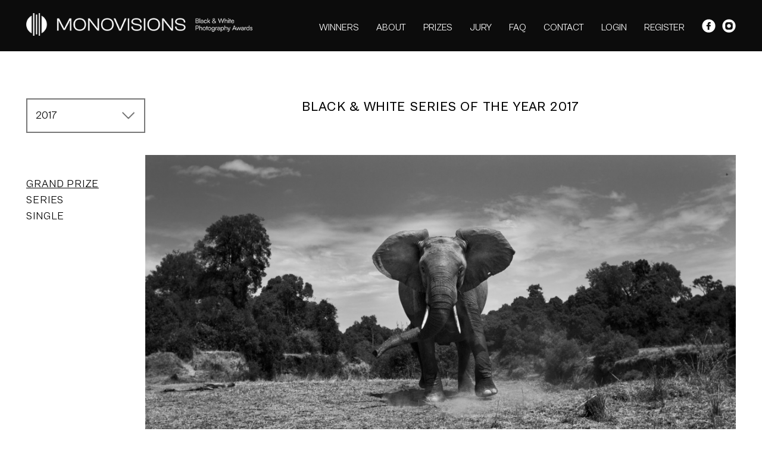

--- FILE ---
content_type: text/html; charset=UTF-8
request_url: https://monovisionsawards.com/winners-gallery/monovisions-awards-2017/grand-prize/
body_size: 9282
content:
<!DOCTYPE html>
<html lang="en">
<head>
    <meta charset="UTF-8" />
    <meta name="language" content="en"/>
    <link rel="shortcut icon" href="/favicon.ico" />
    <script type="text/javascript" src="/assets/661b9c40/jquery.min.js"></script>
<title>MonoVisions Photography Awards - International Black and White Photo Contest - GrandPrize WinnersGallery</title>
    <meta name="description" content="International Black and White Photography Awards. Our aim is to discover the best monochrome photographers from all over the world and deliver the best opportunities to be recognized and rewarded for their work." />
    <meta name="keywords" content="photo contest, photography competition, black and white, photography, monochrome" />
    <link rel="stylesheet" href="/css2/main.css?v=14" />
                            <meta name="viewport" content="width=device-width, initial-scale=1.0">
    <script async src="https://www.googletagmanager.com/gtag/js?id=UA-115954938-2"></script>
    <script>
      window.dataLayer = window.dataLayer || [];
      function gtag(){dataLayer.push(arguments);}
      gtag('js', new Date());

      gtag('config', 'UA-115954938-2');
    </script>
    </head>
<body>
<div id="fb-root"></div>
<script>(function(d, s, id) {
        var js, fjs = d.getElementsByTagName(s)[0];
        if (d.getElementById(id)) return;
        js = d.createElement(s); js.id = id;
        js.src = "//connect.facebook.net/en_GB/sdk.js#xfbml=1&version=v2.7&appId=299202177131930";
        fjs.parentNode.insertBefore(js, fjs);
    }(document, 'script', 'facebook-jssdk'));</script>
<div id="top" class="container font-white">
    <div class="page content-whole-width">
        <div class="left logo">
            <a href="/" class="desktop"><img src="/img2/logo-white2.png" srcset="/img2/logo-white2.png 1x, /img2/logo-white2x2.png 2x" alt="Awards Monovisions"></a>
            <a href="/" class="mobile"><img src="/img2/logo-white-mobile.png" srcset="/img2/logo-white-mobile.png 1x, /img2/logo-white-mobilex2.png 2x" alt="Awards Monovisions"></a>
        </div>
        <div class="right">
            <ul id="menu" class="main-menu">
                <li><a href="/winners-gallery/">WINNERS</a></li>                <li  data-target="about"><a href="/#about">ABOUT</a></li>
                <li  data-target="prizes"><a href="/#prizes">PRIZES</a></li>
                <li  data-target="jury"><a href="/#jury">JURY</a></li>
                <li><a href="/faq">FAQ</a></li>
                <li class="home-link" data-target="contact"><a href="/#contact">CONTACT</a></li>
                <li class="login"><a href="/login/">LOGIN</a></li>
                <li><a href="/register/">REGISTER</a></li>
                <li style="word-spacing: 7px;" class="social">
                    <a href="https://www.facebook.com/monovisionsmag/" target="_blank" style="display: inline-block; width: auto;"><img style="height: 23px;" src="/img2/facebook-icon.svg" alt="facebook" /></a>
                    <a href="https://www.instagram.com/monovisions/" target="_blank" style="display: inline-block; width: auto;"><img style="height: 23px;" src="/img2/instagram-icon.svg" alt="instagram" /></a>
                </li>
            </ul>
            <div class="mobile-menu mobile">
                <div class="bar1"></div>
                <div class="bar2"></div>
                <div class="bar3"></div>
            </div>
        </div>
        <div style="clear: both;"></div>
    </div>
</div>

<div id="gallery" class="container">
    <div class="page content-whole-width">
        <div class="gallery-menu">
    <div id="gallery-contest-menu">
        <ul class="closed">
                            <li ><a href="/winners-gallery/monovisions-awards-2025/grand-prize/" >2025</a></li>
                            <li ><a href="/winners-gallery/monovisions-awards-2024/grand-prize/" >2024</a></li>
                            <li ><a href="/winners-gallery/monovisions-awards-2023/grand-prize/" >2023</a></li>
                            <li ><a href="/winners-gallery/monovisions-awards-2022/grand-prize/" >2022</a></li>
                            <li ><a href="/winners-gallery/monovisions-awards-2021/grand-prize/" >2021</a></li>
                            <li ><a href="/winners-gallery/monovisions-awards-2020/grand-prize/" >2020</a></li>
                            <li ><a href="/winners-gallery/monovisions-awards-2019/grand-prize/" >2019</a></li>
                            <li ><a href="/winners-gallery/monovisions-awards-2018/grand-prize/" >2018</a></li>
                            <li class="active" ><a href="/winners-gallery/monovisions-awards-2017/grand-prize/" class="active" >2017</a></li>
                    </ul>
    </div>
    <div id="gallery-menu">
        <ul>
            <li class="main active"><a href="/winners-gallery/monovisions-awards-2017/grand-prize/">Grand Prize</a></li>
            <li class="main"><a href="/winners-gallery/monovisions-awards-2017/series/abstract">Series</a></li>
                                    <li class="main"><a href="/winners-gallery/monovisions-awards-2017/single/abstract">Single</a></li>
                    </ul>
    </div>
</div>
        <div class="gallery-content">
                                            <div class="main-item">
                    <div class="main-desc">
                        <div class="award">BLACK & WHITE SERIES OF THE YEAR 2017</div>
                    </div>
                    <div class="image-wrapper">
                        <a href="/winners-gallery/monovisions-awards-2017/show/563">
                            <img class="copy" src="/upload/images/14968460423rw71the_mara_14.jpg" alt="The Mara" />
                        </a>
                        <div class="controls">
                            <div class="left-half"><span class="name">Anup Shah</span> - The Mara</div>
                            <div class="right-half"><a href="/winners-gallery/monovisions-awards-2017/show/563">DETAILS</a> / <a href="/winners-gallery/monovisions-awards-2017/series">VIEW ALL WINNING SERIES</a></div>
                        </div>
                    </div>
                </div>
                                            <div class="main-item">
                    <div class="main-desc">
                        <div class="award">BLACK & WHITE PHOTO OF THE YEAR 2017</div>
                    </div>
                    <div class="image-wrapper">
                        <a href="/winners-gallery/monovisions-awards-2017/show/1391">
                            <img class="copy" src="/upload/images/1496156937llvtjtanji.jpg" alt="Fishmarket  Africa" />
                        </a>
                        <div class="controls">
                            <div class="left-half"><span class="name">Kars Tuinder</span> - Fishmarket  Africa</div>
                            <div class="right-half"><a href="/winners-gallery/monovisions-awards-2017/show/1391">DETAILS</a> / <a href="/winners-gallery/monovisions-awards-2017/single">VIEW ALL WINNING SINGLE</a></div>
                        </div>
                    </div>
                </div>
                    </div>
    </div>
    <div style="clear: both;"></div>
</div><div id="footer" class="container ">
    <div class="page content-whole-width">
        <div class="row">
            <div class="logo left">
                <a href="/" class="desktop"><img src="/img2/logo-white-footer.png" srcset="/img2/logo-white-footer.png 1x, /img2/logo-white-footerx2.png 2x" alt="Awards Monovisions"></a>
                <a href="/" class="mobile"><img src="/img2/logo-white-mobile.png" srcset="/img2/logo-white-mobile.png 1x, /img2/logo-white-mobilex2.png 2x" alt="Awards Monovisions"></a>
            </div>
            <div class="right">
                <ul id="menu2" class="main-menu">
                    <li class="home-link" data-target="about"><a href="/#about">ABOUT</a></li>
                    <li class="home-link" data-target="prizes"><a href="/#prizes">PRIZES</a></li>
                    <li class="home-link" data-target="jury"><a href="/#jury">JURY</a></li>
                    <li><a href="/faq">FAQ</a></li>
                    <li class="home-link" data-target="contact"><a href="/#contact">CONTACT</a></li>
                    <li><a href="/login/">LOGIN</a></li>
                    <li><a href="/register/">REGISTER</a></li>
                    <li style="word-spacing: 7px;">
                        <a href="https://www.facebook.com/monovisionsmag/" target="_blank" style="display: inline-block; width: auto;"><img style="height: 23px;" src="/img2/facebook-icon.svg" alt="facebook" /></a>
                        <a href="https://www.instagram.com/monovisions/" target="_blank" style="display: inline-block; width: auto;"><img style="height: 23px;" src="/img2/instagram-icon.svg" alt="instagram" /></a>
                    </li>
                </ul>
            </div>
        </div>
        <div class="row copy">
            © 2016 - 2026 MONOVISIONS AWARDS
        </div>
    </div>
</div>
<script type="text/javascript" src="/js/menu.js"></script>
<script type="text/javascript" src="/js/img-copy.js"></script>
<script type="text/javascript" src="/js/galleryNav.js"></script>
<script type="text/javascript" src="/assets/2c0f3fe4/javascripts/flashMessages.js"></script>
</body>
</html>


--- FILE ---
content_type: text/javascript
request_url: https://monovisionsawards.com/js/galleryNav.js
body_size: 37
content:
$(document).ready(function(){
  $('#gallery-contest-menu').on('click', 'li a.active', function(event){
    event.preventDefault();
    $('#gallery-contest-menu ul').toggleClass('closed');
  });
});